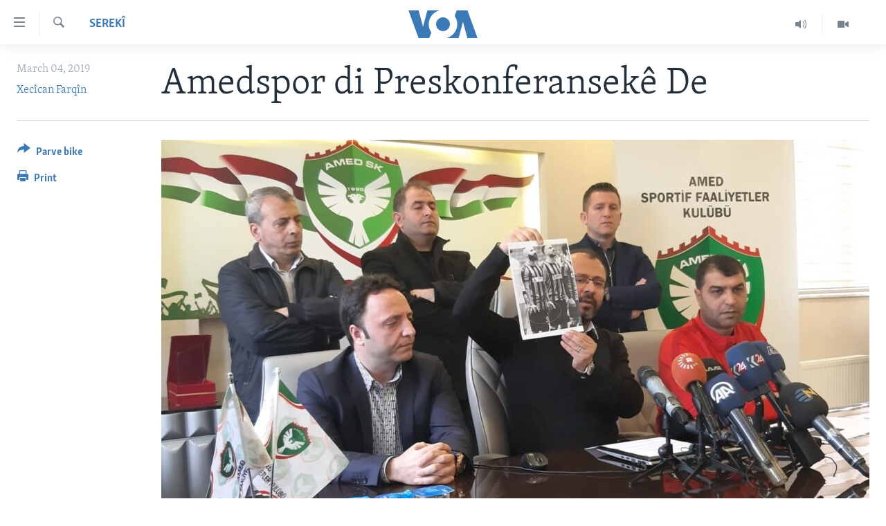

--- FILE ---
content_type: text/html; charset=utf-8
request_url: https://www.dengeamerika.com/a/amedspor-tirkiye/4812479.html
body_size: 10671
content:

<!DOCTYPE html>
<html lang="ku" dir="ltr" class="no-js">
<head>
<link href="/Content/responsive/VOA/kr-Latn/VOA-kr-Latn.css?&amp;av=0.0.0.0&amp;cb=306" rel="stylesheet"/>
<script src="https://tags.dengeamerika.com/voa-pangea/prod/utag.sync.js"></script> <script type='text/javascript' src='https://www.youtube.com/iframe_api' async></script>
<script type="text/javascript">
//a general 'js' detection, must be on top level in <head>, due to CSS performance
document.documentElement.className = "js";
var cacheBuster = "306";
var appBaseUrl = "/";
var imgEnhancerBreakpoints = [0, 144, 256, 408, 650, 1023, 1597];
var isLoggingEnabled = false;
var isPreviewPage = false;
var isLivePreviewPage = false;
if (!isPreviewPage) {
window.RFE = window.RFE || {};
window.RFE.cacheEnabledByParam = window.location.href.indexOf('nocache=1') === -1;
const url = new URL(window.location.href);
const params = new URLSearchParams(url.search);
// Remove the 'nocache' parameter
params.delete('nocache');
// Update the URL without the 'nocache' parameter
url.search = params.toString();
window.history.replaceState(null, '', url.toString());
} else {
window.addEventListener('load', function() {
const links = window.document.links;
for (let i = 0; i < links.length; i++) {
links[i].href = '#';
links[i].target = '_self';
}
})
}
var pwaEnabled = false;
var swCacheDisabled;
</script>
<meta charset="utf-8" />
<title>Amedspor di Preskonferansek&#234; De</title>
<meta name="description" content="Amedspor dib&#234;je li dj&#238; t&#238;ma wan t&#234; xwestin p&#234;lek n&#238;jadperest&#238;y&#234; were destp&#234;kirin" />
<meta name="keywords" content="Herêmên Kurdan, Tirkîye, Serekî, Diyarbakir, Amedspor, maç" />
<meta name="viewport" content="width=device-width, initial-scale=1.0" />
<meta http-equiv="X-UA-Compatible" content="IE=edge" />
<meta name="robots" content="max-image-preview:large"><meta property="fb:pages" content="837922436299206" />
<meta name="msvalidate.01" content="3286EE554B6F672A6F2E608C02343C0E" />
<link href="https://www.dengeamerika.com/a/amedspor-tirkiye/4812479.html" rel="canonical" />
<meta name="apple-mobile-web-app-title" content="VOA" />
<meta name="apple-mobile-web-app-status-bar-style" content="black" />
<meta name="apple-itunes-app" content="app-id=632618796, app-argument=//4812479.ltr" />
<meta content="Amedspor di Preskonferansekê De" property="og:title" />
<meta content="Amedspor dibêje li djî tîma wan tê xwestin pêlek nîjadperestîyê were destpêkirin" property="og:description" />
<meta content="article" property="og:type" />
<meta content="https://www.dengeamerika.com/a/amedspor-tirkiye/4812479.html" property="og:url" />
<meta content="Voice of America" property="og:site_name" />
<meta content="https://www.facebook.com/voakurdi/" property="article:publisher" />
<meta content="https://gdb.voanews.com/b5d6fc33-2bfe-4960-a7b9-977ab26775ef_w1200_h630.jpg" property="og:image" />
<meta content="1200" property="og:image:width" />
<meta content="630" property="og:image:height" />
<meta content="353329354756853" property="fb:app_id" />
<meta content="Xecîcan Farqîn" name="Author" />
<meta content="summary_large_image" name="twitter:card" />
<meta content="@VOAKurdi" name="twitter:site" />
<meta content="https://gdb.voanews.com/b5d6fc33-2bfe-4960-a7b9-977ab26775ef_w1200_h630.jpg" name="twitter:image" />
<meta content="Amedspor di Preskonferansekê De" name="twitter:title" />
<meta content="Amedspor dibêje li djî tîma wan tê xwestin pêlek nîjadperestîyê were destpêkirin" name="twitter:description" />
<link rel="amphtml" href="https://www.dengeamerika.com/amp/amedspor-tirkiye/4812479.html" />
<script type="application/ld+json">{"articleSection":"Serek\u0026#238;","isAccessibleForFree":true,"headline":"Amedspor di Preskonferansekê De","inLanguage":"kr-Latn","keywords":"Herêmên Kurdan, Tirkîye, Serekî, Diyarbakir, Amedspor, maç","author":{"@type":"Person","url":"https://www.dengeamerika.com/author/xecican-farqin/pojmq","description":"","image":{"@type":"ImageObject"},"name":"Xecîcan Farqîn"},"datePublished":"2019-03-04 16:08:46Z","dateModified":"2019-03-04 16:11:46Z","publisher":{"logo":{"width":512,"height":220,"@type":"ImageObject","url":"https://www.dengeamerika.com/Content/responsive/VOA/kr-Latn/img/logo.png"},"@type":"NewsMediaOrganization","url":"https://www.dengeamerika.com","sameAs":["https://www.facebook.com/voakurdi/","https://twitter.com/VOAKurdi","https://www.youtube.com/VOAKurdi/","https://www.instagram.com/voakurdi/"],"name":"Dengê Amerîka | VOA Kurmanji","alternateName":""},"@context":"https://schema.org","@type":"NewsArticle","mainEntityOfPage":"https://www.dengeamerika.com/a/amedspor-tirkiye/4812479.html","url":"https://www.dengeamerika.com/a/amedspor-tirkiye/4812479.html","description":"Amedspor dibêje li djî tîma wan tê xwestin pêlek nîjadperestîyê were destpêkirin","image":{"width":1080,"height":608,"@type":"ImageObject","url":"https://gdb.voanews.com/b5d6fc33-2bfe-4960-a7b9-977ab26775ef_w1080_h608.jpg"},"name":"Amedspor di Preskonferansekê De"}</script>
<script src="/Scripts/responsive/infographics.b?v=dVbZ-Cza7s4UoO3BqYSZdbxQZVF4BOLP5EfYDs4kqEo1&amp;av=0.0.0.0&amp;cb=306"></script>
<script src="/Scripts/responsive/loader.b?v=Q26XNwrL6vJYKjqFQRDnx01Lk2pi1mRsuLEaVKMsvpA1&amp;av=0.0.0.0&amp;cb=306"></script>
<link rel="icon" type="image/svg+xml" href="/Content/responsive/VOA/img/webApp/favicon.svg" />
<link rel="alternate icon" href="/Content/responsive/VOA/img/webApp/favicon.ico" />
<link rel="apple-touch-icon" sizes="152x152" href="/Content/responsive/VOA/img/webApp/ico-152x152.png" />
<link rel="apple-touch-icon" sizes="144x144" href="/Content/responsive/VOA/img/webApp/ico-144x144.png" />
<link rel="apple-touch-icon" sizes="114x114" href="/Content/responsive/VOA/img/webApp/ico-114x114.png" />
<link rel="apple-touch-icon" sizes="72x72" href="/Content/responsive/VOA/img/webApp/ico-72x72.png" />
<link rel="apple-touch-icon-precomposed" href="/Content/responsive/VOA/img/webApp/ico-57x57.png" />
<link rel="icon" sizes="192x192" href="/Content/responsive/VOA/img/webApp/ico-192x192.png" />
<link rel="icon" sizes="128x128" href="/Content/responsive/VOA/img/webApp/ico-128x128.png" />
<meta name="msapplication-TileColor" content="#ffffff" />
<meta name="msapplication-TileImage" content="/Content/responsive/VOA/img/webApp/ico-144x144.png" />
<link rel="alternate" type="application/rss+xml" title="VOA - Top Stories [RSS]" href="/api/" />
<link rel="sitemap" type="application/rss+xml" href="/sitemap.xml" />
</head>
<body class=" nav-no-loaded cc_theme pg-article print-lay-article js-category-to-nav nojs-images ">
<script type="text/javascript" >
var analyticsData = {url:"https://www.dengeamerika.com/a/amedspor-tirkiye/4812479.html",property_id:"470",article_uid:"4812479",page_title:"Amedspor di Preskonferansekê De",page_type:"article",content_type:"article",subcontent_type:"article",last_modified:"2019-03-04 16:11:46Z",pub_datetime:"2019-03-04 16:08:46Z",pub_year:"2019",pub_month:"03",pub_day:"04",pub_hour:"16",pub_weekday:"Monday",section:"serekî",english_section:"main-page",byline:"Xecîcan Farqîn",categories:"kurdi-regions,turkey,main-page",tags:"diyarbakir;amedspor;maç",domain:"www.dengeamerika.com",language:"Kurdi",language_service:"VOA Kurdi",platform:"web",copied:"no",copied_article:"",copied_title:"",runs_js:"Yes",cms_release:"8.44.0.0.306",enviro_type:"prod",slug:"amedspor-tirkiye",entity:"VOA",short_language_service:"KRDI",platform_short:"W",page_name:"Amedspor di Preskonferansekê De"};
</script>
<noscript><iframe src="https://www.googletagmanager.com/ns.html?id=GTM-N8MP7P" height="0" width="0" style="display:none;visibility:hidden"></iframe></noscript><script type="text/javascript" data-cookiecategory="analytics">
var gtmEventObject = Object.assign({}, analyticsData, {event: 'page_meta_ready'});window.dataLayer = window.dataLayer || [];window.dataLayer.push(gtmEventObject);
if (top.location === self.location) { //if not inside of an IFrame
var renderGtm = "true";
if (renderGtm === "true") {
(function(w,d,s,l,i){w[l]=w[l]||[];w[l].push({'gtm.start':new Date().getTime(),event:'gtm.js'});var f=d.getElementsByTagName(s)[0],j=d.createElement(s),dl=l!='dataLayer'?'&l='+l:'';j.async=true;j.src='//www.googletagmanager.com/gtm.js?id='+i+dl;f.parentNode.insertBefore(j,f);})(window,document,'script','dataLayer','GTM-N8MP7P');
}
}
</script>
<!--Analytics tag js version start-->
<script type="text/javascript" data-cookiecategory="analytics">
var utag_data = Object.assign({}, analyticsData, {});
if(typeof(TealiumTagFrom)==='function' && typeof(TealiumTagSearchKeyword)==='function') {
var utag_from=TealiumTagFrom();var utag_searchKeyword=TealiumTagSearchKeyword();
if(utag_searchKeyword!=null && utag_searchKeyword!=='' && utag_data["search_keyword"]==null) utag_data["search_keyword"]=utag_searchKeyword;if(utag_from!=null && utag_from!=='') utag_data["from"]=TealiumTagFrom();}
if(window.top!== window.self&&utag_data.page_type==="snippet"){utag_data.page_type = 'iframe';}
try{if(window.top!==window.self&&window.self.location.hostname===window.top.location.hostname){utag_data.platform = 'self-embed';utag_data.platform_short = 'se';}}catch(e){if(window.top!==window.self&&window.self.location.search.includes("platformType=self-embed")){utag_data.platform = 'cross-promo';utag_data.platform_short = 'cp';}}
(function(a,b,c,d){ a="https://tags.dengeamerika.com/voa-pangea/prod/utag.js"; b=document;c="script";d=b.createElement(c);d.src=a;d.type="text/java"+c;d.async=true; a=b.getElementsByTagName(c)[0];a.parentNode.insertBefore(d,a); })();
</script>
<!--Analytics tag js version end-->
<!-- Analytics tag management NoScript -->
<noscript>
<img style="position: absolute; border: none;" src="https://ssc.dengeamerika.com/b/ss/bbgprod,bbgentityvoa/1/G.4--NS/2075421296?pageName=voa%3akrdi%3aw%3aarticle%3aamedspor%20di%20preskonferansek%c3%aa%20de&amp;c6=amedspor%20di%20preskonferansek%c3%aa%20de&amp;v36=8.44.0.0.306&amp;v6=D=c6&amp;g=https%3a%2f%2fwww.dengeamerika.com%2fa%2famedspor-tirkiye%2f4812479.html&amp;c1=D=g&amp;v1=D=g&amp;events=event1,event52&amp;c16=voa%20kurdi&amp;v16=D=c16&amp;c5=main-page&amp;v5=D=c5&amp;ch=serek%c3%ae&amp;c15=kurdi&amp;v15=D=c15&amp;c4=article&amp;v4=D=c4&amp;c14=4812479&amp;v14=D=c14&amp;v20=no&amp;c17=web&amp;v17=D=c17&amp;mcorgid=518abc7455e462b97f000101%40adobeorg&amp;server=www.dengeamerika.com&amp;pageType=D=c4&amp;ns=bbg&amp;v29=D=server&amp;v25=voa&amp;v30=470&amp;v105=D=User-Agent " alt="analytics" width="1" height="1" /></noscript>
<!-- End of Analytics tag management NoScript -->
<!--*** Accessibility links - For ScreenReaders only ***-->
<section>
<div class="sr-only">
<h2>L&#238;nk&#234;n eksesibil&#238;t&#238;</h2>
<ul>
<li><a href="#content" data-disable-smooth-scroll="1">Yekser here naveroka serek&#238;</a></li>
<li><a href="#navigation" data-disable-smooth-scroll="1">Yekser here Malpera serek&#238;</a></li>
<li><a href="#txtHeaderSearch" data-disable-smooth-scroll="1">Yekser here L&#234;ger&#238;n&#234;</a></li>
</ul>
</div>
</section>
<div dir="ltr">
<div id="page">
<aside>
<div class="c-lightbox overlay-modal">
<div class="c-lightbox__intro">
<h2 class="c-lightbox__intro-title"></h2>
<button class="btn btn--rounded c-lightbox__btn c-lightbox__intro-next" title="Paş">
<span class="ico ico--rounded ico-chevron-forward"></span>
<span class="sr-only">Paş</span>
</button>
</div>
<div class="c-lightbox__nav">
<button class="btn btn--rounded c-lightbox__btn c-lightbox__btn--close" title="Bigire">
<span class="ico ico--rounded ico-close"></span>
<span class="sr-only">Bigire</span>
</button>
<button class="btn btn--rounded c-lightbox__btn c-lightbox__btn--prev" title="P&#234;ş">
<span class="ico ico--rounded ico-chevron-backward"></span>
<span class="sr-only">P&#234;ş</span>
</button>
<button class="btn btn--rounded c-lightbox__btn c-lightbox__btn--next" title="Paş">
<span class="ico ico--rounded ico-chevron-forward"></span>
<span class="sr-only">Paş</span>
</button>
</div>
<div class="c-lightbox__content-wrap">
<figure class="c-lightbox__content">
<span class="c-spinner c-spinner--lightbox">
<img src="/Content/responsive/img/player-spinner.png"
alt="please wait"
title="please wait" />
</span>
<div class="c-lightbox__img">
<div class="thumb">
<img src="" alt="" />
</div>
</div>
<figcaption>
<div class="c-lightbox__info c-lightbox__info--foot">
<span class="c-lightbox__counter"></span>
<span class="caption c-lightbox__caption"></span>
</div>
</figcaption>
</figure>
</div>
<div class="hidden">
<div class="content-advisory__box content-advisory__box--lightbox">
<span class="content-advisory__box-text">This image contains sensitive content which some people may find offensive or disturbing.</span>
<button class="btn btn--transparent content-advisory__box-btn m-t-md" value="text" type="button">
<span class="btn__text">
Click to reveal
</span>
</button>
</div>
</div>
</div>
<div class="print-dialogue">
<div class="container">
<h3 class="print-dialogue__title section-head">Print Options:</h3>
<div class="print-dialogue__opts">
<ul class="print-dialogue__opt-group">
<li class="form__group form__group--checkbox">
<input class="form__check " id="checkboxImages" name="checkboxImages" type="checkbox" checked="checked" />
<label for="checkboxImages" class="form__label m-t-md">Images</label>
</li>
<li class="form__group form__group--checkbox">
<input class="form__check " id="checkboxMultimedia" name="checkboxMultimedia" type="checkbox" checked="checked" />
<label for="checkboxMultimedia" class="form__label m-t-md">Multimedia</label>
</li>
</ul>
<ul class="print-dialogue__opt-group">
<li class="form__group form__group--checkbox">
<input class="form__check " id="checkboxEmbedded" name="checkboxEmbedded" type="checkbox" checked="checked" />
<label for="checkboxEmbedded" class="form__label m-t-md">Embedded Content</label>
</li>
<li class="form__group form__group--checkbox">
<input class="form__check " id="checkboxComments" name="checkboxComments" type="checkbox" />
<label for="checkboxComments" class="form__label m-t-md">Comments</label>
</li>
</ul>
</div>
<div class="print-dialogue__buttons">
<button class="btn btn--secondary close-button" type="button" title="Betal ke">
<span class="btn__text ">Betal ke</span>
</button>
<button class="btn btn-cust-print m-l-sm" type="button" title="Print">
<span class="btn__text ">Print</span>
</button>
</div>
</div>
</div>
<div class="ctc-message pos-fix">
<div class="ctc-message__inner">Link has been copied to clipboard</div>
</div>
</aside>
<div class="hdr-20 hdr-20--big">
<div class="hdr-20__inner">
<div class="hdr-20__max pos-rel">
<div class="hdr-20__side hdr-20__side--primary d-flex">
<label data-for="main-menu-ctrl" data-switcher-trigger="true" data-switch-target="main-menu-ctrl" class="burger hdr-trigger pos-rel trans-trigger" data-trans-evt="click" data-trans-id="menu">
<span class="ico ico-close hdr-trigger__ico hdr-trigger__ico--close burger__ico burger__ico--close"></span>
<span class="ico ico-menu hdr-trigger__ico hdr-trigger__ico--open burger__ico burger__ico--open"></span>
</label>
<div class="menu-pnl pos-fix trans-target" data-switch-target="main-menu-ctrl" data-trans-id="menu">
<div class="menu-pnl__inner">
<nav class="main-nav menu-pnl__item menu-pnl__item--first">
<ul class="main-nav__list accordeon" data-analytics-tales="false" data-promo-name="link" data-location-name="nav,secnav">
<li class="main-nav__item">
<a class="main-nav__item-name main-nav__item-name--link" href="http://dengeamerika.com/" title="Destp&#234;k" >Destp&#234;k</a>
</li>
<li class="main-nav__item accordeon__item" data-switch-target="menu-item-687">
<label class="main-nav__item-name main-nav__item-name--label accordeon__control-label" data-switcher-trigger="true" data-for="menu-item-687">
N&#251;&#231;e
<span class="ico ico-chevron-down main-nav__chev"></span>
</label>
<div class="main-nav__sub-list">
<a class="main-nav__item-name main-nav__item-name--link main-nav__item-name--sub" href="/z/2549" title="V&#238;dyo Galer&#238;" data-item-name="video-gallery" >V&#238;dyo Galer&#238;</a>
<a class="main-nav__item-name main-nav__item-name--link main-nav__item-name--sub" href="/z/2225" title="Foto Galer&#238;" data-item-name="photo-galleries" >Foto Galer&#238;</a>
<a class="main-nav__item-name main-nav__item-name--link main-nav__item-name--sub" href="/z/2233" title="Radyo" data-item-name="radio" >Radyo</a>
<a class="main-nav__item-name main-nav__item-name--link main-nav__item-name--sub" href="/z/2220" title="Hevpeyv&#238;n" data-item-name="interviews" >Hevpeyv&#238;n</a>
</div>
</li>
<li class="main-nav__item">
<a class="main-nav__item-name main-nav__item-name--link" href="/p/7462.html" title="Her&#234;m&#234;n Kurdan" data-item-name="kurdish_regions" >Her&#234;m&#234;n Kurdan</a>
</li>
<li class="main-nav__item">
<a class="main-nav__item-name main-nav__item-name--link" href="/p/7463.html" title="Amer&#238;ka" data-item-name="us_section" >Amer&#238;ka</a>
</li>
<li class="main-nav__item">
<a class="main-nav__item-name main-nav__item-name--link" href="/p/7478.html" title="Tirk&#238;ye" data-item-name="turkey-section" >Tirk&#238;ye</a>
</li>
<li class="main-nav__item">
<a class="main-nav__item-name main-nav__item-name--link" href="/p/7479.html" title="S&#251;r&#238;ye" data-item-name="syria-section" >S&#251;r&#238;ye</a>
</li>
<li class="main-nav__item">
<a class="main-nav__item-name main-nav__item-name--link" href="/p/7480.html" title="&#206;raq" data-item-name="iraq-section" >&#206;raq</a>
</li>
<li class="main-nav__item">
<a class="main-nav__item-name main-nav__item-name--link" href="/p/7481.html" title="&#206;ran" data-item-name="iran-section" >&#206;ran</a>
</li>
<li class="main-nav__item">
<a class="main-nav__item-name main-nav__item-name--link" href="/p/7482.html" title="Rojhilata Nav&#238;n" data-item-name="mideast-section" >Rojhilata Nav&#238;n</a>
</li>
<li class="main-nav__item">
<a class="main-nav__item-name main-nav__item-name--link" href="/p/7483.html" title="C&#238;han" data-item-name="world-section" >C&#238;han</a>
</li>
<li class="main-nav__item">
<a class="main-nav__item-name main-nav__item-name--link" href="/z/2057" title="&#199;and &#251; Huner" data-item-name="arts-culture" >&#199;and &#251; Huner</a>
</li>
<li class="main-nav__item">
<a class="main-nav__item-name main-nav__item-name--link" href="https://editorials.voa.gov/z/6203" title="Serniv&#238;s" >Serniv&#238;s</a>
</li>
<li class="main-nav__item">
<a class="main-nav__item-name main-nav__item-name--link" href="https://www.dengiamerika.com/" title="Soran&#238;" target="_blank" rel="noopener">Soran&#238;</a>
</li>
</ul>
</nav>
<div class="menu-pnl__item">
<a href="https://learningenglish.voanews.com/" class="menu-pnl__item-link" alt="Learning English">Learning English</a>
</div>
<div class="menu-pnl__item menu-pnl__item--social">
<h5 class="menu-pnl__sub-head">Follow Us</h5>
<a href="https://www.facebook.com/voakurdi/" title="Follow us on Facebook" data-analytics-text="follow_on_facebook" class="btn btn--rounded btn--social-inverted menu-pnl__btn js-social-btn btn-facebook" target="_blank" rel="noopener">
<span class="ico ico-facebook-alt ico--rounded"></span>
</a>
<a href="https://www.instagram.com/voakurdi/" title="Follow us on Instagram" data-analytics-text="follow_on_instagram" class="btn btn--rounded btn--social-inverted menu-pnl__btn js-social-btn btn-instagram" target="_blank" rel="noopener">
<span class="ico ico-instagram ico--rounded"></span>
</a>
<a href="https://www.youtube.com/VOAKurdi/" title="Follow us on Youtube" data-analytics-text="follow_on_youtube" class="btn btn--rounded btn--social-inverted menu-pnl__btn js-social-btn btn-youtube" target="_blank" rel="noopener">
<span class="ico ico-youtube ico--rounded"></span>
</a>
<a href="https://twitter.com/VOAKurdi" title="https://twitter.com/VOAKurdi" data-analytics-text="follow_on_twitter" class="btn btn--rounded btn--social-inverted menu-pnl__btn js-social-btn btn-twitter" target="_blank" rel="noopener">
<span class="ico ico-twitter ico--rounded"></span>
</a>
</div>
<div class="menu-pnl__item">
<a href="/navigation/allsites" class="menu-pnl__item-link">
<span class="ico ico-languages "></span>
Ziman&#234;n Din
</a>
</div>
</div>
</div>
<label data-for="top-search-ctrl" data-switcher-trigger="true" data-switch-target="top-search-ctrl" class="top-srch-trigger hdr-trigger">
<span class="ico ico-close hdr-trigger__ico hdr-trigger__ico--close top-srch-trigger__ico top-srch-trigger__ico--close"></span>
<span class="ico ico-search hdr-trigger__ico hdr-trigger__ico--open top-srch-trigger__ico top-srch-trigger__ico--open"></span>
</label>
<div class="srch-top srch-top--in-header" data-switch-target="top-search-ctrl">
<div class="container">
<form action="/s" class="srch-top__form srch-top__form--in-header" id="form-topSearchHeader" method="get" role="search"><label for="txtHeaderSearch" class="sr-only">L&#234;ger&#238;n</label>
<input type="text" id="txtHeaderSearch" name="k" placeholder="Li nav niv&#238;s&#234; bigere" accesskey="s" value="" class="srch-top__input analyticstag-event" onkeydown="if (event.keyCode === 13) { FireAnalyticsTagEventOnSearch('search', $dom.get('#txtHeaderSearch')[0].value) }" />
<button title="L&#234;ger&#238;n" type="submit" class="btn btn--top-srch analyticstag-event" onclick="FireAnalyticsTagEventOnSearch('search', $dom.get('#txtHeaderSearch')[0].value) ">
<span class="ico ico-search"></span>
</button></form>
</div>
</div>
<a href="/" class="main-logo-link">
<img src="/Content/responsive/VOA/kr-Latn/img/logo-compact.svg" class="main-logo main-logo--comp" alt="site logo">
<img src="/Content/responsive/VOA/kr-Latn/img/logo.svg" class="main-logo main-logo--big" alt="site logo">
</a>
</div>
<div class="hdr-20__side hdr-20__side--secondary d-flex">
<a href="/z/2549" title="Video" class="hdr-20__secondary-item" data-item-name="video">
<span class="ico ico-video hdr-20__secondary-icon"></span>
</a>
<a href="/z/2490" title="Audio" class="hdr-20__secondary-item" data-item-name="audio">
<span class="ico ico-audio hdr-20__secondary-icon"></span>
</a>
<a href="/s" title="L&#234;ger&#238;n" class="hdr-20__secondary-item hdr-20__secondary-item--search" data-item-name="search">
<span class="ico ico-search hdr-20__secondary-icon hdr-20__secondary-icon--search"></span>
</a>
<div class="srch-bottom">
<form action="/s" class="srch-bottom__form d-flex" id="form-bottomSearch" method="get" role="search"><label for="txtSearch" class="sr-only">L&#234;ger&#238;n</label>
<input type="search" id="txtSearch" name="k" placeholder="Li nav niv&#238;s&#234; bigere" accesskey="s" value="" class="srch-bottom__input analyticstag-event" onkeydown="if (event.keyCode === 13) { FireAnalyticsTagEventOnSearch('search', $dom.get('#txtSearch')[0].value) }" />
<button title="L&#234;ger&#238;n" type="submit" class="btn btn--bottom-srch analyticstag-event" onclick="FireAnalyticsTagEventOnSearch('search', $dom.get('#txtSearch')[0].value) ">
<span class="ico ico-search"></span>
</button></form>
</div>
</div>
<img src="/Content/responsive/VOA/kr-Latn/img/logo-print.gif" class="logo-print" alt="site logo">
<img src="/Content/responsive/VOA/kr-Latn/img/logo-print_color.png" class="logo-print logo-print--color" alt="site logo">
</div>
</div>
</div>
<script>
if (document.body.className.indexOf('pg-home') > -1) {
var nav2In = document.querySelector('.hdr-20__inner');
var nav2Sec = document.querySelector('.hdr-20__side--secondary');
var secStyle = window.getComputedStyle(nav2Sec);
if (nav2In && window.pageYOffset < 150 && secStyle['position'] !== 'fixed') {
nav2In.classList.add('hdr-20__inner--big')
}
}
</script>
<div class="c-hlights c-hlights--breaking c-hlights--no-item" data-hlight-display="mobile,desktop">
<div class="c-hlights__wrap container p-0">
<div class="c-hlights__nav">
<a role="button" href="#" title="P&#234;ş">
<span class="ico ico-chevron-backward m-0"></span>
<span class="sr-only">P&#234;ş</span>
</a>
<a role="button" href="#" title="Paş">
<span class="ico ico-chevron-forward m-0"></span>
<span class="sr-only">Paş</span>
</a>
</div>
<span class="c-hlights__label">
<span class="">Breaking News</span>
<span class="switcher-trigger">
<label data-for="more-less-1" data-switcher-trigger="true" class="switcher-trigger__label switcher-trigger__label--more p-b-0" title="Babet&#234;n Din">
<span class="ico ico-chevron-down"></span>
</label>
<label data-for="more-less-1" data-switcher-trigger="true" class="switcher-trigger__label switcher-trigger__label--less p-b-0" title="Show less">
<span class="ico ico-chevron-up"></span>
</label>
</span>
</span>
<ul class="c-hlights__items switcher-target" data-switch-target="more-less-1">
</ul>
</div>
</div> <div id="content">
<main class="container">
<div class="hdr-container">
<div class="row">
<div class="col-category col-xs-12 col-md-2 pull-left"> <div class="category js-category">
<a class="" href="/z/5175">Serek&#238;</a> </div>
</div><div class="col-title col-xs-12 col-md-10 pull-right"> <h1 class="title pg-title">
Amedspor di Preskonferansek&#234; De
</h1>
</div><div class="col-publishing-details col-xs-12 col-sm-12 col-md-2 pull-left"> <div class="publishing-details ">
<div class="published">
<span class="date" >
<time pubdate="pubdate" datetime="2019-03-04T19:08:46+03:00">
March 04, 2019
</time>
</span>
</div>
<div class="links">
<ul class="links__list links__list--column">
<li class="links__item">
<a class="links__item-link" href="/author/xecican-farqin/pojmq" title="Xec&#238;can Farq&#238;n">Xec&#238;can Farq&#238;n</a>
</li>
</ul>
</div>
</div>
</div><div class="col-lg-12 separator"> <div class="separator">
<hr class="title-line" />
</div>
</div><div class="col-multimedia col-xs-12 col-md-10 pull-right"> <div class="cover-media">
<figure class="media-image js-media-expand">
<div class="img-wrap">
<div class="thumb thumb16_9">
<img src="https://gdb.voanews.com/b5d6fc33-2bfe-4960-a7b9-977ab26775ef_w250_r1_s.jpg" alt="Preskonferansa Amedspor&#234;" />
</div>
</div>
<figcaption>
<span class="caption">Preskonferansa Amedspor&#234;</span>
</figcaption>
</figure>
</div>
</div><div class="col-xs-12 col-md-2 pull-left article-share pos-rel"> <div class="share--box">
<div class="sticky-share-container" style="display:none">
<div class="container">
<a href="https://www.dengeamerika.com" id="logo-sticky-share">&nbsp;</a>
<div class="pg-title pg-title--sticky-share">
Amedspor di Preskonferansek&#234; De
</div>
<div class="sticked-nav-actions">
<!--This part is for sticky navigation display-->
<p class="buttons link-content-sharing p-0 ">
<button class="btn btn--link btn-content-sharing p-t-0 " id="btnContentSharing" value="text" role="Button" type="" title="Pirtir ops&#238;y&#234;n parvekirin&#234; n&#238;şan de">
<span class="ico ico-share ico--l"></span>
<span class="btn__text ">
Parve bike
</span>
</button>
</p>
<aside class="content-sharing js-content-sharing js-content-sharing--apply-sticky content-sharing--sticky"
role="complementary"
data-share-url="https://www.dengeamerika.com/a/amedspor-tirkiye/4812479.html" data-share-title="Amedspor di Preskonferansek&#234; De" data-share-text="Amedspor dib&#234;je li dj&#238; t&#238;ma wan t&#234; xwestin p&#234;lek n&#238;jadperest&#238;y&#234; were destp&#234;kirin">
<div class="content-sharing__popover">
<h6 class="content-sharing__title">Parve bike</h6>
<button href="#close" id="btnCloseSharing" class="btn btn--text-like content-sharing__close-btn">
<span class="ico ico-close ico--l"></span>
</button>
<ul class="content-sharing__list">
<li class="content-sharing__item">
<div class="ctc ">
<input type="text" class="ctc__input" readonly="readonly">
<a href="" js-href="https://www.dengeamerika.com/a/amedspor-tirkiye/4812479.html" class="content-sharing__link ctc__button">
<span class="ico ico-copy-link ico--rounded ico--s"></span>
<span class="content-sharing__link-text">Copy link</span>
</a>
</div>
</li>
<li class="content-sharing__item">
<a href="https://facebook.com/sharer.php?u=https%3a%2f%2fwww.dengeamerika.com%2fa%2famedspor-tirkiye%2f4812479.html"
data-analytics-text="share_on_facebook"
title="Facebook" target="_blank"
class="content-sharing__link js-social-btn">
<span class="ico ico-facebook ico--rounded ico--s"></span>
<span class="content-sharing__link-text">Facebook</span>
</a>
</li>
<li class="content-sharing__item">
<a href="https://twitter.com/share?url=https%3a%2f%2fwww.dengeamerika.com%2fa%2famedspor-tirkiye%2f4812479.html&amp;text=Amedspor+di+Preskonferansek%c3%aa+De"
data-analytics-text="share_on_twitter"
title="Twitter" target="_blank"
class="content-sharing__link js-social-btn">
<span class="ico ico-twitter ico--rounded ico--s"></span>
<span class="content-sharing__link-text">Twitter</span>
</a>
</li>
<li class="content-sharing__item">
<a href="mailto:?body=https%3a%2f%2fwww.dengeamerika.com%2fa%2famedspor-tirkiye%2f4812479.html&amp;subject=Amedspor di Preskonferansek&#234; De"
title="Email"
class="content-sharing__link ">
<span class="ico ico-email ico--rounded ico--s"></span>
<span class="content-sharing__link-text">Email</span>
</a>
</li>
</ul>
</div>
</aside>
</div>
</div>
</div>
<div class="links">
<p class="buttons link-content-sharing p-0 ">
<button class="btn btn--link btn-content-sharing p-t-0 " id="btnContentSharing" value="text" role="Button" type="" title="Pirtir ops&#238;y&#234;n parvekirin&#234; n&#238;şan de">
<span class="ico ico-share ico--l"></span>
<span class="btn__text ">
Parve bike
</span>
</button>
</p>
<aside class="content-sharing js-content-sharing " role="complementary"
data-share-url="https://www.dengeamerika.com/a/amedspor-tirkiye/4812479.html" data-share-title="Amedspor di Preskonferansek&#234; De" data-share-text="Amedspor dib&#234;je li dj&#238; t&#238;ma wan t&#234; xwestin p&#234;lek n&#238;jadperest&#238;y&#234; were destp&#234;kirin">
<div class="content-sharing__popover">
<h6 class="content-sharing__title">Parve bike</h6>
<button href="#close" id="btnCloseSharing" class="btn btn--text-like content-sharing__close-btn">
<span class="ico ico-close ico--l"></span>
</button>
<ul class="content-sharing__list">
<li class="content-sharing__item">
<div class="ctc ">
<input type="text" class="ctc__input" readonly="readonly">
<a href="" js-href="https://www.dengeamerika.com/a/amedspor-tirkiye/4812479.html" class="content-sharing__link ctc__button">
<span class="ico ico-copy-link ico--rounded ico--l"></span>
<span class="content-sharing__link-text">Copy link</span>
</a>
</div>
</li>
<li class="content-sharing__item">
<a href="https://facebook.com/sharer.php?u=https%3a%2f%2fwww.dengeamerika.com%2fa%2famedspor-tirkiye%2f4812479.html"
data-analytics-text="share_on_facebook"
title="Facebook" target="_blank"
class="content-sharing__link js-social-btn">
<span class="ico ico-facebook ico--rounded ico--l"></span>
<span class="content-sharing__link-text">Facebook</span>
</a>
</li>
<li class="content-sharing__item">
<a href="https://twitter.com/share?url=https%3a%2f%2fwww.dengeamerika.com%2fa%2famedspor-tirkiye%2f4812479.html&amp;text=Amedspor+di+Preskonferansek%c3%aa+De"
data-analytics-text="share_on_twitter"
title="Twitter" target="_blank"
class="content-sharing__link js-social-btn">
<span class="ico ico-twitter ico--rounded ico--l"></span>
<span class="content-sharing__link-text">Twitter</span>
</a>
</li>
<li class="content-sharing__item">
<a href="mailto:?body=https%3a%2f%2fwww.dengeamerika.com%2fa%2famedspor-tirkiye%2f4812479.html&amp;subject=Amedspor di Preskonferansek&#234; De"
title="Email"
class="content-sharing__link ">
<span class="ico ico-email ico--rounded ico--l"></span>
<span class="content-sharing__link-text">Email</span>
</a>
</li>
</ul>
</div>
</aside>
<p class="link-print visible-md visible-lg buttons p-0">
<button class="btn btn--link btn-print p-t-0" onclick="if (typeof FireAnalyticsTagEvent === 'function') {FireAnalyticsTagEvent({ on_page_event: 'print_story' });}return false" title="(CTRL+P)">
<span class="ico ico-print"></span>
<span class="btn__text">Print</span>
</button>
</p>
</div>
</div>
</div>
</div>
</div>
<div class="body-container">
<div class="row">
<div class="col-xs-12 col-sm-12 col-md-10 col-lg-10 pull-right">
<div class="row">
<div class="col-xs-12 col-sm-12 col-md-8 col-lg-8 pull-left bottom-offset content-offset">
<div id="article-content" class="content-floated-wrap fb-quotable">
<div class="wsw">
<p>Amedspor û Sakaryaspor roja Şemiyê li Amedê di maça Fotbolê de lîstin. Lê piştî maçê li ser hin televiyzonan îdiayek belav bû ki lîstikvanê Amedsporê Mansur Çalar, bi cilêtê ruyê listikvanek Sakaryasporê birîndar kiriye. </p>
<p>Amedpor jî dibêje, lîstikvanê Sakaryasporê Dîlver Guclu bi tiliyê xwe hin sebolên nîjdarperest çêkiriye û xwestiye provakasyonek çêke.</p>
<p>Amedspor dibêje li djî tîma wan tê xwestin pêlek nîjadperestîyê were destpêkirin, lê &quot;hemî îdia derew in&quot;. </p>
<p>Di heqê mansur Çalar de pol's lêpirsin da destpêkirin. Amedspor jî lîstikvanê Sakaryasporê Dîlawer Guclu giliyê Federasyona Fotbolê dike.</p>
<p>Serokê Kluba Amedsporê Alî Karakaş digel rêvebirên tîmê preskonefarsnek lidarxist û li dijî van îdayan derket. Di Cotmehê de jî rêvebirên Amedsporê li Sakaryayê rastê êrîşan hatibûn. </p>
<p>Hun dikarin agahiyên zêdetir li ser fayla deng gohdar bikin. </p>
<div class="wsw__embed">
<div class="media-pholder media-pholder--audio media-pholder--embed">
<div class="c-sticky-container" data-poster="https://gdb.voanews.com/dc9eab26-c231-4187-9136-b7ba74900aea_w250_r1.jpg">
<div class="c-sticky-element" data-sp_api="pangea-video" data-persistent data-persistent-browse-out >
<div class="c-mmp c-mmp--enabled c-mmp--loading c-mmp--audio c-mmp--embed c-mmp--has-poster c-sticky-element__swipe-el"
data-player_id="" data-title="Xec&#238;can Farq&#238;n - Amed/Diyarbakir 04.03.2019" data-hide-title="False"
data-breakpoint_s="320" data-breakpoint_m="640" data-breakpoint_l="992"
data-hlsjs-src="/Scripts/responsive/hls.b"
data-bypass-dash-for-vod="true"
data-bypass-dash-for-live-video="true"
data-bypass-dash-for-live-audio="true"
id="player4812446">
<div class="c-mmp__poster js-poster">
<img src="https://gdb.voanews.com/dc9eab26-c231-4187-9136-b7ba74900aea_w250_r1.jpg" alt="Xec&#238;can Farq&#238;n - Amed/Diyarbakir 04.03.2019" title="Xec&#238;can Farq&#238;n - Amed/Diyarbakir 04.03.2019" class="c-mmp__poster-image-h" />
</div>
<a class="c-mmp__fallback-link" href="https://voa-audio.voanews.eu/vku/2019/03/04/4276b66e-8a41-493b-bd4f-080b69a4d49b.mp3">
<span class="c-mmp__fallback-link-icon">
<span class="ico ico-audio"></span>
</span>
</a>
<div class="c-spinner">
<img src="/Content/responsive/img/player-spinner.png" alt="please wait" title="please wait" />
</div>
<div class="c-mmp__player">
<audio src="https://voa-audio.voanews.eu/vku/2019/03/04/4276b66e-8a41-493b-bd4f-080b69a4d49b.mp3" data-fallbacksrc="" data-fallbacktype="" data-type="audio/mp3" data-info="64 kbps" data-sources="[{&quot;AmpSrc&quot;:&quot;https://voa-audio.voanews.eu/vku/2019/03/04/4276b66e-8a41-493b-bd4f-080b69a4d49b_hq.mp3&quot;,&quot;Src&quot;:&quot;https://voa-audio.voanews.eu/vku/2019/03/04/4276b66e-8a41-493b-bd4f-080b69a4d49b_hq.mp3&quot;,&quot;Type&quot;:&quot;audio/mp3&quot;,&quot;DataInfo&quot;:&quot;128 kbps&quot;,&quot;Url&quot;:null,&quot;BlockAutoTo&quot;:null,&quot;BlockAutoFrom&quot;:null}]" data-pub_datetime="2019-03-04 18:50:00Z" data-lt-on-play="0" data-lt-url="" webkit-playsinline="webkit-playsinline" playsinline="playsinline" style="width:100%;height:140px" title="Xecîcan Farqîn - Amed/Diyarbakir 04.03.2019">
</audio>
</div>
<div class="c-mmp__overlay c-mmp__overlay--title c-mmp__overlay--partial c-mmp__overlay--disabled c-mmp__overlay--slide-from-top js-c-mmp__title-overlay">
<span class="c-mmp__overlay-actions c-mmp__overlay-actions-top js-overlay-actions">
<span class="c-mmp__overlay-actions-link c-mmp__overlay-actions-link--embed js-btn-embed-overlay" title="Embed">
<span class="c-mmp__overlay-actions-link-ico ico ico-embed-code"></span>
<span class="c-mmp__overlay-actions-link-text">Embed</span>
</span>
<span class="c-mmp__overlay-actions-link c-mmp__overlay-actions-link--share js-btn-sharing-overlay" title="share">
<span class="c-mmp__overlay-actions-link-ico ico ico-share"></span>
<span class="c-mmp__overlay-actions-link-text">share</span>
</span>
<span class="c-mmp__overlay-actions-link c-mmp__overlay-actions-link--close-sticky c-sticky-element__close-el" title="close">
<span class="c-mmp__overlay-actions-link-ico ico ico-close"></span>
</span>
</span>
<div class="c-mmp__overlay-title js-overlay-title">
<h5 class="c-mmp__overlay-media-title">
<a class="js-media-title-link" href="/a/amedspor-tirkiye/4812446.html" target="_blank" rel="noopener" title="Xec&#238;can Farq&#238;n - Amed/Diyarbakir 04.03.2019">Xec&#238;can Farq&#238;n - Amed/Diyarbakir 04.03.2019</a>
</h5>
<div class="c-mmp__overlay-site-title">
<small>by <a href="https://www.dengeamerika.com" target="_blank" rel="noopener" title="Deng&#234; Amer&#238;ka | VOA Kurmanji">Deng&#234; Amer&#238;ka | VOA Kurmanji</a></small>
</div>
</div>
</div>
<div class="c-mmp__overlay c-mmp__overlay--sharing c-mmp__overlay--disabled c-mmp__overlay--slide-from-bottom js-c-mmp__sharing-overlay">
<span class="c-mmp__overlay-actions">
<span class="c-mmp__overlay-actions-link c-mmp__overlay-actions-link--embed js-btn-embed-overlay" title="Embed">
<span class="c-mmp__overlay-actions-link-ico ico ico-embed-code"></span>
<span class="c-mmp__overlay-actions-link-text">Embed</span>
</span>
<span class="c-mmp__overlay-actions-link c-mmp__overlay-actions-link--share js-btn-sharing-overlay" title="share">
<span class="c-mmp__overlay-actions-link-ico ico ico-share"></span>
<span class="c-mmp__overlay-actions-link-text">share</span>
</span>
<span class="c-mmp__overlay-actions-link c-mmp__overlay-actions-link--close js-btn-close-overlay" title="close">
<span class="c-mmp__overlay-actions-link-ico ico ico-close"></span>
</span>
</span>
<div class="c-mmp__overlay-tabs">
<div class="c-mmp__overlay-tab c-mmp__overlay-tab--disabled c-mmp__overlay-tab--slide-backward js-tab-embed-overlay" data-trigger="js-btn-embed-overlay" data-embed-source="//www.dengeamerika.com/embed/player/0/4812446.html?type=audio" role="form">
<div class="c-mmp__overlay-body c-mmp__overlay-body--centered-vertical">
<div class="column">
<div class="c-mmp__status-msg ta-c js-message-embed-code-copied" role="tooltip">
The code has been copied to your clipboard.
</div>
<div class="c-mmp__form-group ta-c">
<input type="text" name="embed_code" class="c-mmp__input-text js-embed-code" dir="ltr" value="" readonly />
<span class="c-mmp__input-btn js-btn-copy-embed-code" title="Copy to clipboard"><span class="ico ico-content-copy"></span></span>
</div>
</div>
</div>
</div>
<div class="c-mmp__overlay-tab c-mmp__overlay-tab--disabled c-mmp__overlay-tab--slide-forward js-tab-sharing-overlay" data-trigger="js-btn-sharing-overlay" role="form">
<div class="c-mmp__overlay-body c-mmp__overlay-body--centered-vertical">
<div class="column">
<div class="c-mmp__status-msg ta-c js-message-share-url-copied" role="tooltip">
The URL has been copied to your clipboard
</div>
<div class="not-apply-to-sticky audio-fl-bwd">
<aside class="player-content-share share share--mmp" role="complementary"
data-share-url="https://www.dengeamerika.com/a/4812446.html" data-share-title="Xec&#238;can Farq&#238;n - Amed/Diyarbakir 04.03.2019" data-share-text="">
<ul class="share__list">
<li class="share__item">
<a href="https://facebook.com/sharer.php?u=https%3a%2f%2fwww.dengeamerika.com%2fa%2f4812446.html"
data-analytics-text="share_on_facebook"
title="Facebook" target="_blank"
class="btn bg-transparent js-social-btn">
<span class="ico ico-facebook fs_xl "></span>
</a>
</li>
<li class="share__item">
<a href="https://twitter.com/share?url=https%3a%2f%2fwww.dengeamerika.com%2fa%2f4812446.html&amp;text=Xec%c3%aecan+Farq%c3%aen+-+Amed%2fDiyarbakir+04.03.2019"
data-analytics-text="share_on_twitter"
title="Twitter" target="_blank"
class="btn bg-transparent js-social-btn">
<span class="ico ico-twitter fs_xl "></span>
</a>
</li>
<li class="share__item">
<a href="/a/4812446.html" title="Share this media" class="btn bg-transparent" target="_blank" rel="noopener">
<span class="ico ico-ellipsis fs_xl "></span>
</a>
</li>
</ul>
</aside>
</div>
<hr class="c-mmp__separator-line audio-fl-bwd xs-hidden s-hidden" />
<div class="c-mmp__form-group ta-c audio-fl-bwd xs-hidden s-hidden">
<input type="text" name="share_url" class="c-mmp__input-text js-share-url" value="https://www.dengeamerika.com/a/amedspor-tirkiye/4812446.html" dir="ltr" readonly />
<span class="c-mmp__input-btn js-btn-copy-share-url" title="Copy to clipboard"><span class="ico ico-content-copy"></span></span>
</div>
</div>
</div>
</div>
</div>
</div>
<div class="c-mmp__overlay c-mmp__overlay--settings c-mmp__overlay--disabled c-mmp__overlay--slide-from-bottom js-c-mmp__settings-overlay">
<span class="c-mmp__overlay-actions">
<span class="c-mmp__overlay-actions-link c-mmp__overlay-actions-link--close js-btn-close-overlay" title="close">
<span class="c-mmp__overlay-actions-link-ico ico ico-close"></span>
</span>
</span>
<div class="c-mmp__overlay-body c-mmp__overlay-body--centered-vertical">
<div class="column column--scrolling js-sources"></div>
</div>
</div>
<div class="c-mmp__overlay c-mmp__overlay--disabled js-c-mmp__disabled-overlay">
<div class="c-mmp__overlay-body c-mmp__overlay-body--centered-vertical">
<div class="column">
<p class="ta-c"><span class="ico ico-clock"></span>No media source currently available</p>
</div>
</div>
</div>
<div class="c-mmp__cpanel-container js-cpanel-container">
<div class="c-mmp__cpanel c-mmp__cpanel--hidden">
<div class="c-mmp__cpanel-playback-controls">
<span class="c-mmp__cpanel-btn c-mmp__cpanel-btn--play js-btn-play" title="play">
<span class="ico ico-play m-0"></span>
</span>
<span class="c-mmp__cpanel-btn c-mmp__cpanel-btn--pause js-btn-pause" title="pause">
<span class="ico ico-pause m-0"></span>
</span>
</div>
<div class="c-mmp__cpanel-progress-controls">
<span class="c-mmp__cpanel-progress-controls-current-time js-current-time" dir="ltr">0:00</span>
<span class="c-mmp__cpanel-progress-controls-duration js-duration" dir="ltr">
0:03:57
</span>
<span class="c-mmp__indicator c-mmp__indicator--horizontal" dir="ltr">
<span class="c-mmp__indicator-lines js-progressbar">
<span class="c-mmp__indicator-line c-mmp__indicator-line--range js-playback-range" style="width:100%"></span>
<span class="c-mmp__indicator-line c-mmp__indicator-line--buffered js-playback-buffered" style="width:0%"></span>
<span class="c-mmp__indicator-line c-mmp__indicator-line--tracked js-playback-tracked" style="width:0%"></span>
<span class="c-mmp__indicator-line c-mmp__indicator-line--played js-playback-played" style="width:0%"></span>
<span class="c-mmp__indicator-line c-mmp__indicator-line--live js-playback-live"><span class="strip"></span></span>
<span class="c-mmp__indicator-btn ta-c js-progressbar-btn">
<button class="c-mmp__indicator-btn-pointer" type="button"></button>
</span>
<span class="c-mmp__badge c-mmp__badge--tracked-time c-mmp__badge--hidden js-progressbar-indicator-badge" dir="ltr" style="left:0%">
<span class="c-mmp__badge-text js-progressbar-indicator-badge-text">0:00</span>
</span>
</span>
</span>
</div>
<div class="c-mmp__cpanel-additional-controls">
<span class="c-mmp__cpanel-additional-controls-volume js-volume-controls">
<span class="c-mmp__cpanel-btn c-mmp__cpanel-btn--volume js-btn-volume" title="volume">
<span class="ico ico-volume-unmuted m-0"></span>
</span>
<span class="c-mmp__indicator c-mmp__indicator--vertical js-volume-panel" dir="ltr">
<span class="c-mmp__indicator-lines js-volumebar">
<span class="c-mmp__indicator-line c-mmp__indicator-line--range js-volume-range" style="height:100%"></span>
<span class="c-mmp__indicator-line c-mmp__indicator-line--volume js-volume-level" style="height:0%"></span>
<span class="c-mmp__indicator-slider">
<span class="c-mmp__indicator-btn ta-c c-mmp__indicator-btn--hidden js-volumebar-btn">
<button class="c-mmp__indicator-btn-pointer" type="button"></button>
</span>
</span>
</span>
</span>
</span>
<div class="c-mmp__cpanel-additional-controls-settings js-settings-controls">
<span class="c-mmp__cpanel-btn c-mmp__cpanel-btn--settings-overlay js-btn-settings-overlay" title="source switch">
<span class="ico ico-settings m-0"></span>
</span>
<span class="c-mmp__cpanel-btn c-mmp__cpanel-btn--settings-expand js-btn-settings-expand" title="source switch">
<span class="ico ico-settings m-0"></span>
</span>
<div class="c-mmp__expander c-mmp__expander--sources js-c-mmp__expander--sources">
<div class="c-mmp__expander-content js-sources"></div>
</div>
</div>
</div>
</div>
</div>
</div>
</div>
</div>
<div class="media-download">
<div class="simple-menu">
<span class="handler">
<span class="ico ico-download"></span>
<span class="label">Direct link</span>
<span class="ico ico-chevron-down"></span>
</span>
<div class="inner">
<ul class="subitems">
<li class="subitem">
<a href="https://voa-audio.voanews.eu/vku/2019/03/04/4276b66e-8a41-493b-bd4f-080b69a4d49b_hq.mp3?download=1" title="128 kbps | MP3" class="handler"
onclick="FireAnalyticsTagEventOnDownload(this, 'audio', 4812446, 'Xec&#238;can Farq&#238;n - Amed/Diyarbakir 04.03.2019', null, '', '2019', '03', '04')">
128 kbps | MP3
</a>
</li>
<li class="subitem">
<a href="https://voa-audio.voanews.eu/vku/2019/03/04/4276b66e-8a41-493b-bd4f-080b69a4d49b.mp3?download=1" title="64 kbps | MP3" class="handler"
onclick="FireAnalyticsTagEventOnDownload(this, 'audio', 4812446, 'Xec&#238;can Farq&#238;n - Amed/Diyarbakir 04.03.2019', null, '', '2019', '03', '04')">
64 kbps | MP3
</a>
</li>
</ul>
</div>
</div>
</div>
<button class="btn btn--link btn-popout-player" data-default-display="block" data-popup-url="/pp/4812446/ppt0.html" title="Pop-out player">
<span class="ico ico-arrow-top-right"></span>
<span class="text">Pop-out player</span>
</button>
</div>
</div>
<p> </p>
</div>
<ul>
</ul>
</div>
</div>
</div>
</div>
</div>
</div>
</main>
</div>
<footer role="contentinfo">
<div id="foot" class="foot">
<div class="container">
<div class="foot-nav collapsed" id="foot-nav">
<div class="menu">
<ul class="items">
<li class="socials block-socials">
<span class="handler" id="socials-handler">
Follow Us
</span>
<div class="inner">
<ul class="subitems follow">
<li>
<a href="https://www.facebook.com/voakurdi/" title="Follow us on Facebook" data-analytics-text="follow_on_facebook" class="btn btn--rounded js-social-btn btn-facebook" target="_blank" rel="noopener">
<span class="ico ico-facebook-alt ico--rounded"></span>
</a>
</li>
<li>
<a href="https://twitter.com/VOAKurdi" title="https://twitter.com/VOAKurdi" data-analytics-text="follow_on_twitter" class="btn btn--rounded js-social-btn btn-twitter" target="_blank" rel="noopener">
<span class="ico ico-twitter ico--rounded"></span>
</a>
</li>
<li>
<a href="https://www.youtube.com/VOAKurdi/" title="Follow us on Youtube" data-analytics-text="follow_on_youtube" class="btn btn--rounded js-social-btn btn-youtube" target="_blank" rel="noopener">
<span class="ico ico-youtube ico--rounded"></span>
</a>
</li>
<li>
<a href="https://www.instagram.com/voakurdi/" title="Follow us on Instagram" data-analytics-text="follow_on_instagram" class="btn btn--rounded js-social-btn btn-instagram" target="_blank" rel="noopener">
<span class="ico ico-instagram ico--rounded"></span>
</a>
</li>
<li>
<a href="/rssfeeds" title="RSS" data-analytics-text="follow_on_rss" class="btn btn--rounded js-social-btn btn-rss" >
<span class="ico ico-rss ico--rounded"></span>
</a>
</li>
<li>
<a href="/podcasts" title="Podcast" data-analytics-text="follow_on_podcast" class="btn btn--rounded js-social-btn btn-podcast" >
<span class="ico ico-podcast ico--rounded"></span>
</a>
</li>
<li>
<a href="/subscribe.html" title="Subscribe" data-analytics-text="follow_on_subscribe" class="btn btn--rounded js-social-btn btn-email" >
<span class="ico ico-email ico--rounded"></span>
</a>
</li>
</ul>
</div>
</li>
<li class="block-primary collapsed collapsible item">
<span class="handler">
Agah&#238;
<span title="close tab" class="ico ico-chevron-up"></span>
<span title="open tab" class="ico ico-chevron-down"></span>
<span title="add" class="ico ico-plus"></span>
<span title="remove" class="ico ico-minus"></span>
</span>
<div class="inner">
<ul class="subitems">
<li class="subitem">
<a class="handler" href="/p/3983.html" title="Derbar&#234; Me" >Derbar&#234; Me</a>
</li>
<li class="subitem">
<a class="handler" href="/p/3845.html" title="Peywend&#238;" >Peywend&#238;</a>
</li>
<li class="subitem">
<a class="handler" href="/p/7286.html" title="Xala 508" >Xala 508</a>
</li>
<li class="subitem">
<a class="handler" href="/p/3984.html" title="Şert&#234;n Qan&#251;n&#238;" >Şert&#234;n Qan&#251;n&#238;</a>
</li>
</ul>
</div>
</li>
<li class="block-primary collapsed collapsible item">
<span class="handler">
TV
<span title="close tab" class="ico ico-chevron-up"></span>
<span title="open tab" class="ico ico-chevron-down"></span>
<span title="add" class="ico ico-plus"></span>
<span title="remove" class="ico ico-minus"></span>
</span>
<div class="inner">
<ul class="subitems">
<li class="subitem">
<a class="handler" href="/z/2545" title="Kurd Connection" >Kurd Connection</a>
</li>
<li class="subitem">
<a class="handler" href="/z/2236" title="M&#234;van &#251; Mijar" >M&#234;van &#251; Mijar</a>
</li>
<li class="subitem">
<a class="handler" href="/z/2549" title="V&#238;dyo Galer&#238;" >V&#238;dyo Galer&#238;</a>
</li>
</ul>
</div>
</li>
</ul>
</div>
</div>
<div class="foot__item foot__item--copyrights">
<p class="copyright"></p>
</div>
</div>
</div>
</footer> </div>
</div>
<script defer src="/Scripts/responsive/serviceWorkerInstall.js?cb=306"></script>
<script type="text/javascript">
// opera mini - disable ico font
if (navigator.userAgent.match(/Opera Mini/i)) {
document.getElementsByTagName("body")[0].className += " can-not-ff";
}
// mobile browsers test
if (typeof RFE !== 'undefined' && RFE.isMobile) {
if (RFE.isMobile.any()) {
document.getElementsByTagName("body")[0].className += " is-mobile";
}
else {
document.getElementsByTagName("body")[0].className += " is-not-mobile";
}
}
</script>
<script src="/conf.js?x=306" type="text/javascript"></script>
<div class="responsive-indicator">
<div class="visible-xs-block">XS</div>
<div class="visible-sm-block">SM</div>
<div class="visible-md-block">MD</div>
<div class="visible-lg-block">LG</div>
</div>
<script type="text/javascript">
var bar_data = {
"apiId": "4812479",
"apiType": "1",
"isEmbedded": "0",
"culture": "kr-Latn",
"cookieName": "cmsLoggedIn",
"cookieDomain": "www.dengeamerika.com"
};
</script>
<div id="scriptLoaderTarget" style="display:none;contain:strict;"></div>
</body>
</html>